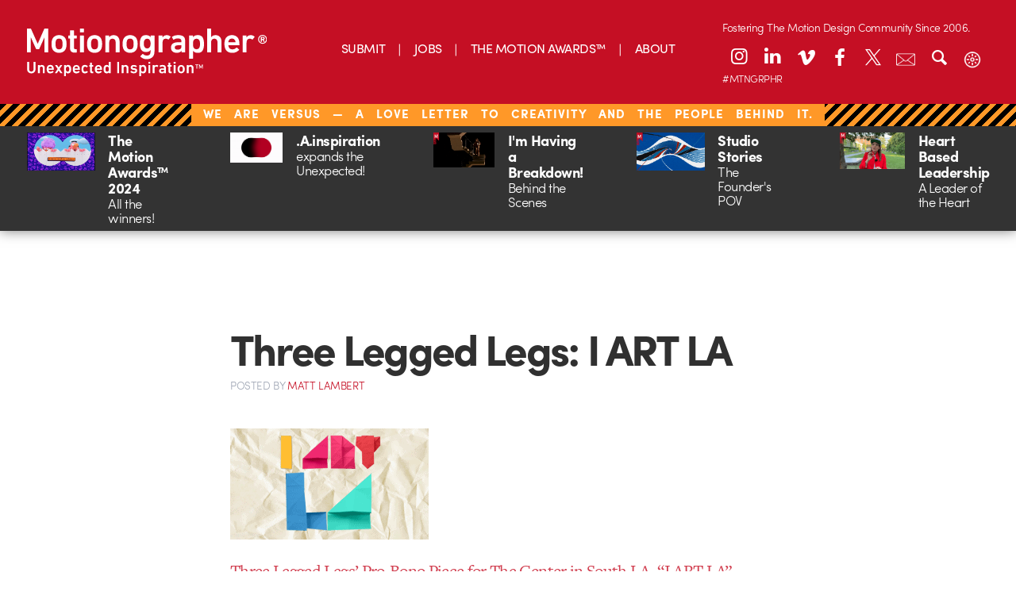

--- FILE ---
content_type: text/html; charset=utf-8
request_url: https://www.google.com/recaptcha/api2/aframe
body_size: 266
content:
<!DOCTYPE HTML><html><head><meta http-equiv="content-type" content="text/html; charset=UTF-8"></head><body><script nonce="5uM7qTfQBIvnxrVOSwhqfg">/** Anti-fraud and anti-abuse applications only. See google.com/recaptcha */ try{var clients={'sodar':'https://pagead2.googlesyndication.com/pagead/sodar?'};window.addEventListener("message",function(a){try{if(a.source===window.parent){var b=JSON.parse(a.data);var c=clients[b['id']];if(c){var d=document.createElement('img');d.src=c+b['params']+'&rc='+(localStorage.getItem("rc::a")?sessionStorage.getItem("rc::b"):"");window.document.body.appendChild(d);sessionStorage.setItem("rc::e",parseInt(sessionStorage.getItem("rc::e")||0)+1);localStorage.setItem("rc::h",'1769151719611');}}}catch(b){}});window.parent.postMessage("_grecaptcha_ready", "*");}catch(b){}</script></body></html>